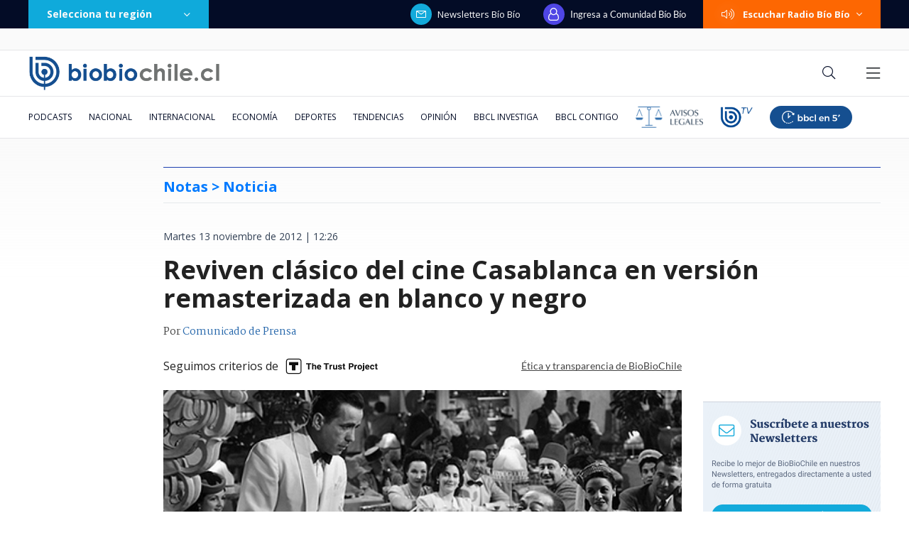

--- FILE ---
content_type: text/html; charset=utf-8
request_url: https://realtime.bbcl.cl/hit/?t=1768784267663&url=https%3A%2F%2Fwww.biobiochile.cl%2Fnoticias%2F2012%2F11%2F13%2Freviven-clasico-del-cine-casablanca-en-version-remasterizada-en-blanco-y-negro.shtml&property=01G1KMVDSGMWCR31GWZX0VBJBY&referrer=
body_size: -16
content:
01KF9W42MYPSYHF1BXVJN04TF3.H4gKQMR/bqI7n9Jt/KyZGoo0ruKirAbyrb6JXMFg40Y=

--- FILE ---
content_type: text/html; charset=utf-8
request_url: https://www.google.com/recaptcha/api2/aframe
body_size: 266
content:
<!DOCTYPE HTML><html><head><meta http-equiv="content-type" content="text/html; charset=UTF-8"></head><body><script nonce="A9q1CmljecItbtLRVd9xKQ">/** Anti-fraud and anti-abuse applications only. See google.com/recaptcha */ try{var clients={'sodar':'https://pagead2.googlesyndication.com/pagead/sodar?'};window.addEventListener("message",function(a){try{if(a.source===window.parent){var b=JSON.parse(a.data);var c=clients[b['id']];if(c){var d=document.createElement('img');d.src=c+b['params']+'&rc='+(localStorage.getItem("rc::a")?sessionStorage.getItem("rc::b"):"");window.document.body.appendChild(d);sessionStorage.setItem("rc::e",parseInt(sessionStorage.getItem("rc::e")||0)+1);localStorage.setItem("rc::h",'1768784281858');}}}catch(b){}});window.parent.postMessage("_grecaptcha_ready", "*");}catch(b){}</script></body></html>

--- FILE ---
content_type: application/javascript
request_url: https://www.biobiochile.cl/static/realtime/realtime-general.js?t=1768784278482&callback=BBCL_Realtime
body_size: 927
content:
/*2026-01-19 00:57:06*/ BBCL_Realtime([{"id":6703040,"titulo":"As\u00ed avanz\u00f3 incendio de Penco, Tom\u00e9 y Concepci\u00f3n en s\u00f3lo 12 horas: critican pasividad del Gobierno","url":"https:\/\/www.biobiochile.cl\/noticias\/nacional\/region-del-bio-bio\/2026\/01\/18\/asi-avanzo-incendio-de-penco-tome-y-concepcion-en-solo-12-horas-critican-pasividad-del-gobierno.shtml","imagen":"2026\/01\/incendios-penco-tome-concepcion.jpg","video_rudo_destacado":"","categoria":"nacional","en_vivo":false,"visitas":160},{"id":6703298,"titulo":"Presidente Boric revela que trabajar\u00e1 con Kast por incendios: \"Lo tenemos que afrontar en conjunto\"","url":"https:\/\/www.biobiochile.cl\/noticias\/nacional\/chile\/2026\/01\/18\/presidente-boric-revela-que-trabajara-con-kast-por-incendios-lo-tenemos-que-afrontar-en-conjunto.shtml","imagen":"2026\/01\/presidente-boric-revela-que-trabajara-con-kast-por-incendios-lo-tenemos-que-afrontar-en-conjunto.png","video_rudo_destacado":"","categoria":"nacional","en_vivo":false,"visitas":154},{"id":6703358,"titulo":"Incendio se acerca a c\u00e1rcel El Manzano en Concepci\u00f3n: Gendarmer\u00eda monitorea avance del fuego","url":"https:\/\/www.biobiochile.cl\/noticias\/nacional\/region-del-bio-bio\/2026\/01\/18\/incendio-se-acerca-a-carcel-el-manzano-en-concepcion-gendarmeria-monitorea-avance-del-fuego.shtml","imagen":"2026\/01\/incendio-se-acerca-a-carcel-el-manzano-gendarmeria-monitorea-avance-del-fuego.png","video_rudo_destacado":"","categoria":"nacional","en_vivo":false,"visitas":150},{"id":6702996,"titulo":"El mapa que muestra la magnitud de la tragedia por el incendio forestal en el B\u00edo B\u00edo","url":"https:\/\/www.biobiochile.cl\/noticias\/nacional\/region-del-bio-bio\/2026\/01\/18\/el-mapa-que-muestra-la-magnitud-de-la-tragedia-por-el-incendio-forestal-en-el-bio-bio.shtml","imagen":"2026\/01\/el-mapa-que-muestra-la-magnitud-de-la-tragedia-por-el-incendio-forestal-en-el-bio-bio.jpg","video_rudo_destacado":"","categoria":"nacional","en_vivo":false,"visitas":134},{"id":6703352,"titulo":"Exministro socialista y dirigente de ultraderecha se disputar\u00e1n la presidencia de Portugal en balotaje","url":"https:\/\/www.biobiochile.cl\/noticias\/internacional\/europa\/2026\/01\/18\/exministro-socialista-y-dirigente-de-ultraderecha-se-disputaran-la-presidencia-de-portugal-en-balotaje.shtml","imagen":"2026\/01\/exministro-socialista-y-dirigente-de-ultraderecha-se-disputaran-la-presidencia-de-portugal-en-balotaje.png","video_rudo_destacado":"","categoria":"nacional","en_vivo":false,"visitas":129},{"id":6702709,"titulo":"\"Dejo este lugar que considero por siempre mi casa\": el emotivo adi\u00f3s de Catalina Edwards de Megamedia","url":"https:\/\/www.biobiochile.cl\/noticias\/espectaculos-y-tv\/celebridades\/2026\/01\/17\/dejo-este-lugar-que-considero-por-siempre-mi-casa-el-emotivo-adios-de-catalina-edwards-de-megamedia.shtml","imagen":"2026\/01\/edwards.png","video_rudo_destacado":"","categoria":"general","en_vivo":false,"visitas":126},{"id":6703351,"titulo":"Al menos 21 muertos tras descarrillar y colisionar dos trenes de alta velocidad en Espa\u00f1a","url":"https:\/\/www.biobiochile.cl\/noticias\/internacional\/europa\/2026\/01\/18\/al-menos-21-muertos-tras-descarrillar-y-colisionar-dos-trenes-de-alta-velocidad-en-espana.shtml","imagen":"2026\/01\/descarrilamiento-de-dos-trenes-en-espana-deja-al-menos-10-muertos-y-25-heridos-de-gravedad.png","video_rudo_destacado":"","categoria":"nacional","en_vivo":false,"visitas":82},{"id":6703361,"titulo":"Declaran Alerta Roja para la comuna de San Fernando por incendio forestal","url":"https:\/\/www.biobiochile.cl\/noticias\/nacional\/region-de-ohiggins\/2026\/01\/18\/declaran-alerta-roja-para-la-comuna-de-san-fernando-por-incendio-forestal.shtml","imagen":"2026\/01\/declaran-alerta-roja-para-la-comuna-de-san-fernando-por-incendio-forestal-1.png","video_rudo_destacado":"","categoria":"nacional","en_vivo":false,"visitas":76},{"id":6703376,"titulo":"Luis Cordero y nuevo balance de incendios en Biob\u00edo y \u00d1uble: 19 fallecidos y m\u00e1s de 1.500 damnificados","url":"https:\/\/www.biobiochile.cl\/noticias\/nacional\/chile\/2026\/01\/18\/luis-cordero-y-nuevo-balance-de-incendios-en-biobio-y-nuble-19-fallecidos-y-mas-de-1-500-damnificados.shtml","imagen":"2026\/01\/luis-cordero-y-nuevo-balance-de-incendios-en-biobio-y-nuble-19-fallecidos-y-mas-de-1-500-damnificados.png","video_rudo_destacado":"","categoria":"nacional","en_vivo":false,"visitas":62},{"id":6703362,"titulo":"Actualizaci\u00f3n de rutas en el Biob\u00edo: Concepci\u00f3n-Cabrero y N-48 operativas, del Itata suspendida","url":"https:\/\/www.biobiochile.cl\/noticias\/nacional\/region-del-bio-bio\/2026\/01\/18\/actualizacion-de-rutas-en-el-biobio-concepcion-cabrero-y-n-48-operativas-del-itata-suspendida.shtml","imagen":"2026\/01\/actualizacion-de-rutas-en-el-biobio-concepcion-cabrero-y-n-48-operativas-del-itata-suspendida.png","video_rudo_destacado":"","categoria":"nacional","en_vivo":false,"visitas":61}])

--- FILE ---
content_type: application/javascript; charset=utf-8
request_url: https://fundingchoicesmessages.google.com/f/AGSKWxXVk2O12tDbaRYOOid58-HmgXElZPf_rdjOOyPN9giw_PgoEJiwbMsEBaG3CsILryz5DVARkbOooSe9cj5GzNtpsACyGIX0CVUVXmIwpWx5KvZ7Zywb3czDdSUHRPZonv7fzMIWW5HkYs40F0zfAIbuNHvsPkHdHR0kc-LthYDmA0hc6B_yXcJ012qy/_/advertisment4./banner.ca?/tit-ads./PRNAd300x150./ad_entry_
body_size: -1292
content:
window['c44a57ee-930c-40eb-8dec-574738ead0fb'] = true;